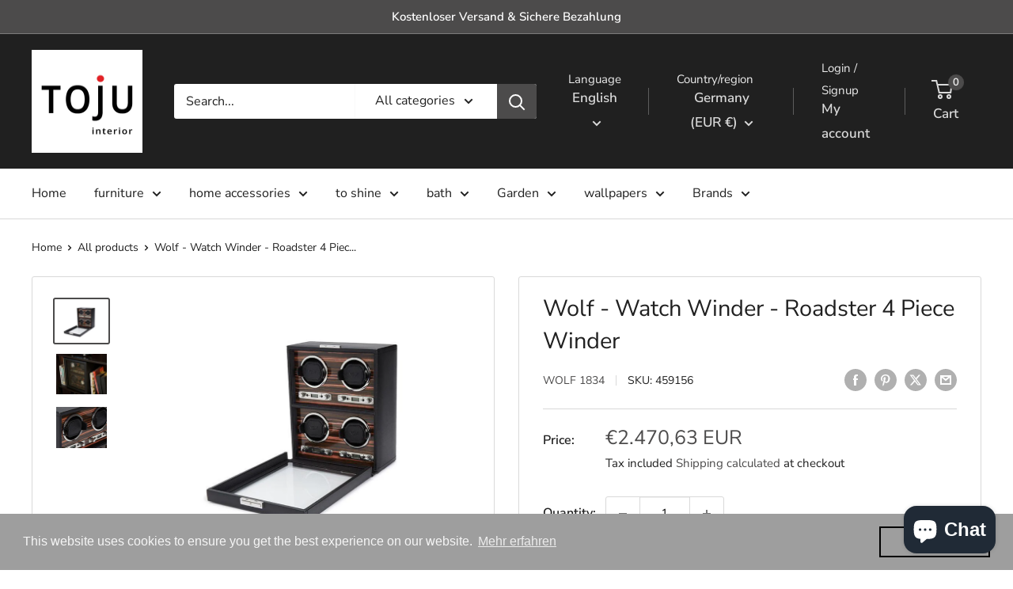

--- FILE ---
content_type: text/javascript
request_url: https://toju-interior.de/cdn/shop/t/12/assets/custom.js?v=102476495355921946141758019156
body_size: -715
content:
//# sourceMappingURL=/cdn/shop/t/12/assets/custom.js.map?v=102476495355921946141758019156
